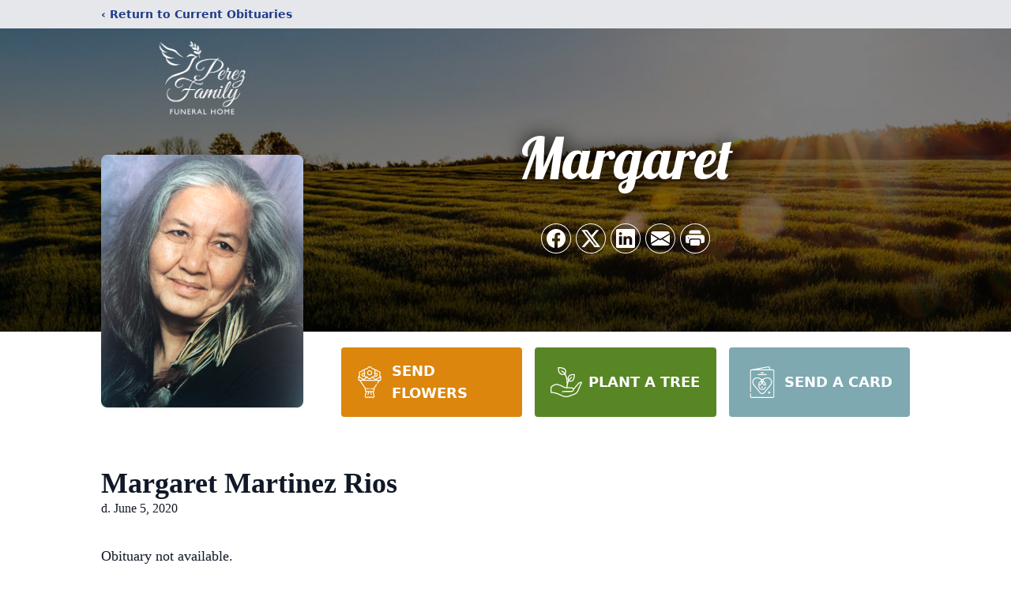

--- FILE ---
content_type: text/html; charset=utf-8
request_url: https://www.google.com/recaptcha/enterprise/anchor?ar=1&k=6LeipLYhAAAAAPt8c5i_NXiL1pQCrEPmBsBmgoIA&co=aHR0cHM6Ly93d3cucGVyZXpmYW1pbHlmdW5lcmFsaG9tZS5jb206NDQz&hl=en&type=image&v=PoyoqOPhxBO7pBk68S4YbpHZ&theme=light&size=invisible&badge=bottomright&anchor-ms=20000&execute-ms=30000&cb=cuajovh1irq2
body_size: 48704
content:
<!DOCTYPE HTML><html dir="ltr" lang="en"><head><meta http-equiv="Content-Type" content="text/html; charset=UTF-8">
<meta http-equiv="X-UA-Compatible" content="IE=edge">
<title>reCAPTCHA</title>
<style type="text/css">
/* cyrillic-ext */
@font-face {
  font-family: 'Roboto';
  font-style: normal;
  font-weight: 400;
  font-stretch: 100%;
  src: url(//fonts.gstatic.com/s/roboto/v48/KFO7CnqEu92Fr1ME7kSn66aGLdTylUAMa3GUBHMdazTgWw.woff2) format('woff2');
  unicode-range: U+0460-052F, U+1C80-1C8A, U+20B4, U+2DE0-2DFF, U+A640-A69F, U+FE2E-FE2F;
}
/* cyrillic */
@font-face {
  font-family: 'Roboto';
  font-style: normal;
  font-weight: 400;
  font-stretch: 100%;
  src: url(//fonts.gstatic.com/s/roboto/v48/KFO7CnqEu92Fr1ME7kSn66aGLdTylUAMa3iUBHMdazTgWw.woff2) format('woff2');
  unicode-range: U+0301, U+0400-045F, U+0490-0491, U+04B0-04B1, U+2116;
}
/* greek-ext */
@font-face {
  font-family: 'Roboto';
  font-style: normal;
  font-weight: 400;
  font-stretch: 100%;
  src: url(//fonts.gstatic.com/s/roboto/v48/KFO7CnqEu92Fr1ME7kSn66aGLdTylUAMa3CUBHMdazTgWw.woff2) format('woff2');
  unicode-range: U+1F00-1FFF;
}
/* greek */
@font-face {
  font-family: 'Roboto';
  font-style: normal;
  font-weight: 400;
  font-stretch: 100%;
  src: url(//fonts.gstatic.com/s/roboto/v48/KFO7CnqEu92Fr1ME7kSn66aGLdTylUAMa3-UBHMdazTgWw.woff2) format('woff2');
  unicode-range: U+0370-0377, U+037A-037F, U+0384-038A, U+038C, U+038E-03A1, U+03A3-03FF;
}
/* math */
@font-face {
  font-family: 'Roboto';
  font-style: normal;
  font-weight: 400;
  font-stretch: 100%;
  src: url(//fonts.gstatic.com/s/roboto/v48/KFO7CnqEu92Fr1ME7kSn66aGLdTylUAMawCUBHMdazTgWw.woff2) format('woff2');
  unicode-range: U+0302-0303, U+0305, U+0307-0308, U+0310, U+0312, U+0315, U+031A, U+0326-0327, U+032C, U+032F-0330, U+0332-0333, U+0338, U+033A, U+0346, U+034D, U+0391-03A1, U+03A3-03A9, U+03B1-03C9, U+03D1, U+03D5-03D6, U+03F0-03F1, U+03F4-03F5, U+2016-2017, U+2034-2038, U+203C, U+2040, U+2043, U+2047, U+2050, U+2057, U+205F, U+2070-2071, U+2074-208E, U+2090-209C, U+20D0-20DC, U+20E1, U+20E5-20EF, U+2100-2112, U+2114-2115, U+2117-2121, U+2123-214F, U+2190, U+2192, U+2194-21AE, U+21B0-21E5, U+21F1-21F2, U+21F4-2211, U+2213-2214, U+2216-22FF, U+2308-230B, U+2310, U+2319, U+231C-2321, U+2336-237A, U+237C, U+2395, U+239B-23B7, U+23D0, U+23DC-23E1, U+2474-2475, U+25AF, U+25B3, U+25B7, U+25BD, U+25C1, U+25CA, U+25CC, U+25FB, U+266D-266F, U+27C0-27FF, U+2900-2AFF, U+2B0E-2B11, U+2B30-2B4C, U+2BFE, U+3030, U+FF5B, U+FF5D, U+1D400-1D7FF, U+1EE00-1EEFF;
}
/* symbols */
@font-face {
  font-family: 'Roboto';
  font-style: normal;
  font-weight: 400;
  font-stretch: 100%;
  src: url(//fonts.gstatic.com/s/roboto/v48/KFO7CnqEu92Fr1ME7kSn66aGLdTylUAMaxKUBHMdazTgWw.woff2) format('woff2');
  unicode-range: U+0001-000C, U+000E-001F, U+007F-009F, U+20DD-20E0, U+20E2-20E4, U+2150-218F, U+2190, U+2192, U+2194-2199, U+21AF, U+21E6-21F0, U+21F3, U+2218-2219, U+2299, U+22C4-22C6, U+2300-243F, U+2440-244A, U+2460-24FF, U+25A0-27BF, U+2800-28FF, U+2921-2922, U+2981, U+29BF, U+29EB, U+2B00-2BFF, U+4DC0-4DFF, U+FFF9-FFFB, U+10140-1018E, U+10190-1019C, U+101A0, U+101D0-101FD, U+102E0-102FB, U+10E60-10E7E, U+1D2C0-1D2D3, U+1D2E0-1D37F, U+1F000-1F0FF, U+1F100-1F1AD, U+1F1E6-1F1FF, U+1F30D-1F30F, U+1F315, U+1F31C, U+1F31E, U+1F320-1F32C, U+1F336, U+1F378, U+1F37D, U+1F382, U+1F393-1F39F, U+1F3A7-1F3A8, U+1F3AC-1F3AF, U+1F3C2, U+1F3C4-1F3C6, U+1F3CA-1F3CE, U+1F3D4-1F3E0, U+1F3ED, U+1F3F1-1F3F3, U+1F3F5-1F3F7, U+1F408, U+1F415, U+1F41F, U+1F426, U+1F43F, U+1F441-1F442, U+1F444, U+1F446-1F449, U+1F44C-1F44E, U+1F453, U+1F46A, U+1F47D, U+1F4A3, U+1F4B0, U+1F4B3, U+1F4B9, U+1F4BB, U+1F4BF, U+1F4C8-1F4CB, U+1F4D6, U+1F4DA, U+1F4DF, U+1F4E3-1F4E6, U+1F4EA-1F4ED, U+1F4F7, U+1F4F9-1F4FB, U+1F4FD-1F4FE, U+1F503, U+1F507-1F50B, U+1F50D, U+1F512-1F513, U+1F53E-1F54A, U+1F54F-1F5FA, U+1F610, U+1F650-1F67F, U+1F687, U+1F68D, U+1F691, U+1F694, U+1F698, U+1F6AD, U+1F6B2, U+1F6B9-1F6BA, U+1F6BC, U+1F6C6-1F6CF, U+1F6D3-1F6D7, U+1F6E0-1F6EA, U+1F6F0-1F6F3, U+1F6F7-1F6FC, U+1F700-1F7FF, U+1F800-1F80B, U+1F810-1F847, U+1F850-1F859, U+1F860-1F887, U+1F890-1F8AD, U+1F8B0-1F8BB, U+1F8C0-1F8C1, U+1F900-1F90B, U+1F93B, U+1F946, U+1F984, U+1F996, U+1F9E9, U+1FA00-1FA6F, U+1FA70-1FA7C, U+1FA80-1FA89, U+1FA8F-1FAC6, U+1FACE-1FADC, U+1FADF-1FAE9, U+1FAF0-1FAF8, U+1FB00-1FBFF;
}
/* vietnamese */
@font-face {
  font-family: 'Roboto';
  font-style: normal;
  font-weight: 400;
  font-stretch: 100%;
  src: url(//fonts.gstatic.com/s/roboto/v48/KFO7CnqEu92Fr1ME7kSn66aGLdTylUAMa3OUBHMdazTgWw.woff2) format('woff2');
  unicode-range: U+0102-0103, U+0110-0111, U+0128-0129, U+0168-0169, U+01A0-01A1, U+01AF-01B0, U+0300-0301, U+0303-0304, U+0308-0309, U+0323, U+0329, U+1EA0-1EF9, U+20AB;
}
/* latin-ext */
@font-face {
  font-family: 'Roboto';
  font-style: normal;
  font-weight: 400;
  font-stretch: 100%;
  src: url(//fonts.gstatic.com/s/roboto/v48/KFO7CnqEu92Fr1ME7kSn66aGLdTylUAMa3KUBHMdazTgWw.woff2) format('woff2');
  unicode-range: U+0100-02BA, U+02BD-02C5, U+02C7-02CC, U+02CE-02D7, U+02DD-02FF, U+0304, U+0308, U+0329, U+1D00-1DBF, U+1E00-1E9F, U+1EF2-1EFF, U+2020, U+20A0-20AB, U+20AD-20C0, U+2113, U+2C60-2C7F, U+A720-A7FF;
}
/* latin */
@font-face {
  font-family: 'Roboto';
  font-style: normal;
  font-weight: 400;
  font-stretch: 100%;
  src: url(//fonts.gstatic.com/s/roboto/v48/KFO7CnqEu92Fr1ME7kSn66aGLdTylUAMa3yUBHMdazQ.woff2) format('woff2');
  unicode-range: U+0000-00FF, U+0131, U+0152-0153, U+02BB-02BC, U+02C6, U+02DA, U+02DC, U+0304, U+0308, U+0329, U+2000-206F, U+20AC, U+2122, U+2191, U+2193, U+2212, U+2215, U+FEFF, U+FFFD;
}
/* cyrillic-ext */
@font-face {
  font-family: 'Roboto';
  font-style: normal;
  font-weight: 500;
  font-stretch: 100%;
  src: url(//fonts.gstatic.com/s/roboto/v48/KFO7CnqEu92Fr1ME7kSn66aGLdTylUAMa3GUBHMdazTgWw.woff2) format('woff2');
  unicode-range: U+0460-052F, U+1C80-1C8A, U+20B4, U+2DE0-2DFF, U+A640-A69F, U+FE2E-FE2F;
}
/* cyrillic */
@font-face {
  font-family: 'Roboto';
  font-style: normal;
  font-weight: 500;
  font-stretch: 100%;
  src: url(//fonts.gstatic.com/s/roboto/v48/KFO7CnqEu92Fr1ME7kSn66aGLdTylUAMa3iUBHMdazTgWw.woff2) format('woff2');
  unicode-range: U+0301, U+0400-045F, U+0490-0491, U+04B0-04B1, U+2116;
}
/* greek-ext */
@font-face {
  font-family: 'Roboto';
  font-style: normal;
  font-weight: 500;
  font-stretch: 100%;
  src: url(//fonts.gstatic.com/s/roboto/v48/KFO7CnqEu92Fr1ME7kSn66aGLdTylUAMa3CUBHMdazTgWw.woff2) format('woff2');
  unicode-range: U+1F00-1FFF;
}
/* greek */
@font-face {
  font-family: 'Roboto';
  font-style: normal;
  font-weight: 500;
  font-stretch: 100%;
  src: url(//fonts.gstatic.com/s/roboto/v48/KFO7CnqEu92Fr1ME7kSn66aGLdTylUAMa3-UBHMdazTgWw.woff2) format('woff2');
  unicode-range: U+0370-0377, U+037A-037F, U+0384-038A, U+038C, U+038E-03A1, U+03A3-03FF;
}
/* math */
@font-face {
  font-family: 'Roboto';
  font-style: normal;
  font-weight: 500;
  font-stretch: 100%;
  src: url(//fonts.gstatic.com/s/roboto/v48/KFO7CnqEu92Fr1ME7kSn66aGLdTylUAMawCUBHMdazTgWw.woff2) format('woff2');
  unicode-range: U+0302-0303, U+0305, U+0307-0308, U+0310, U+0312, U+0315, U+031A, U+0326-0327, U+032C, U+032F-0330, U+0332-0333, U+0338, U+033A, U+0346, U+034D, U+0391-03A1, U+03A3-03A9, U+03B1-03C9, U+03D1, U+03D5-03D6, U+03F0-03F1, U+03F4-03F5, U+2016-2017, U+2034-2038, U+203C, U+2040, U+2043, U+2047, U+2050, U+2057, U+205F, U+2070-2071, U+2074-208E, U+2090-209C, U+20D0-20DC, U+20E1, U+20E5-20EF, U+2100-2112, U+2114-2115, U+2117-2121, U+2123-214F, U+2190, U+2192, U+2194-21AE, U+21B0-21E5, U+21F1-21F2, U+21F4-2211, U+2213-2214, U+2216-22FF, U+2308-230B, U+2310, U+2319, U+231C-2321, U+2336-237A, U+237C, U+2395, U+239B-23B7, U+23D0, U+23DC-23E1, U+2474-2475, U+25AF, U+25B3, U+25B7, U+25BD, U+25C1, U+25CA, U+25CC, U+25FB, U+266D-266F, U+27C0-27FF, U+2900-2AFF, U+2B0E-2B11, U+2B30-2B4C, U+2BFE, U+3030, U+FF5B, U+FF5D, U+1D400-1D7FF, U+1EE00-1EEFF;
}
/* symbols */
@font-face {
  font-family: 'Roboto';
  font-style: normal;
  font-weight: 500;
  font-stretch: 100%;
  src: url(//fonts.gstatic.com/s/roboto/v48/KFO7CnqEu92Fr1ME7kSn66aGLdTylUAMaxKUBHMdazTgWw.woff2) format('woff2');
  unicode-range: U+0001-000C, U+000E-001F, U+007F-009F, U+20DD-20E0, U+20E2-20E4, U+2150-218F, U+2190, U+2192, U+2194-2199, U+21AF, U+21E6-21F0, U+21F3, U+2218-2219, U+2299, U+22C4-22C6, U+2300-243F, U+2440-244A, U+2460-24FF, U+25A0-27BF, U+2800-28FF, U+2921-2922, U+2981, U+29BF, U+29EB, U+2B00-2BFF, U+4DC0-4DFF, U+FFF9-FFFB, U+10140-1018E, U+10190-1019C, U+101A0, U+101D0-101FD, U+102E0-102FB, U+10E60-10E7E, U+1D2C0-1D2D3, U+1D2E0-1D37F, U+1F000-1F0FF, U+1F100-1F1AD, U+1F1E6-1F1FF, U+1F30D-1F30F, U+1F315, U+1F31C, U+1F31E, U+1F320-1F32C, U+1F336, U+1F378, U+1F37D, U+1F382, U+1F393-1F39F, U+1F3A7-1F3A8, U+1F3AC-1F3AF, U+1F3C2, U+1F3C4-1F3C6, U+1F3CA-1F3CE, U+1F3D4-1F3E0, U+1F3ED, U+1F3F1-1F3F3, U+1F3F5-1F3F7, U+1F408, U+1F415, U+1F41F, U+1F426, U+1F43F, U+1F441-1F442, U+1F444, U+1F446-1F449, U+1F44C-1F44E, U+1F453, U+1F46A, U+1F47D, U+1F4A3, U+1F4B0, U+1F4B3, U+1F4B9, U+1F4BB, U+1F4BF, U+1F4C8-1F4CB, U+1F4D6, U+1F4DA, U+1F4DF, U+1F4E3-1F4E6, U+1F4EA-1F4ED, U+1F4F7, U+1F4F9-1F4FB, U+1F4FD-1F4FE, U+1F503, U+1F507-1F50B, U+1F50D, U+1F512-1F513, U+1F53E-1F54A, U+1F54F-1F5FA, U+1F610, U+1F650-1F67F, U+1F687, U+1F68D, U+1F691, U+1F694, U+1F698, U+1F6AD, U+1F6B2, U+1F6B9-1F6BA, U+1F6BC, U+1F6C6-1F6CF, U+1F6D3-1F6D7, U+1F6E0-1F6EA, U+1F6F0-1F6F3, U+1F6F7-1F6FC, U+1F700-1F7FF, U+1F800-1F80B, U+1F810-1F847, U+1F850-1F859, U+1F860-1F887, U+1F890-1F8AD, U+1F8B0-1F8BB, U+1F8C0-1F8C1, U+1F900-1F90B, U+1F93B, U+1F946, U+1F984, U+1F996, U+1F9E9, U+1FA00-1FA6F, U+1FA70-1FA7C, U+1FA80-1FA89, U+1FA8F-1FAC6, U+1FACE-1FADC, U+1FADF-1FAE9, U+1FAF0-1FAF8, U+1FB00-1FBFF;
}
/* vietnamese */
@font-face {
  font-family: 'Roboto';
  font-style: normal;
  font-weight: 500;
  font-stretch: 100%;
  src: url(//fonts.gstatic.com/s/roboto/v48/KFO7CnqEu92Fr1ME7kSn66aGLdTylUAMa3OUBHMdazTgWw.woff2) format('woff2');
  unicode-range: U+0102-0103, U+0110-0111, U+0128-0129, U+0168-0169, U+01A0-01A1, U+01AF-01B0, U+0300-0301, U+0303-0304, U+0308-0309, U+0323, U+0329, U+1EA0-1EF9, U+20AB;
}
/* latin-ext */
@font-face {
  font-family: 'Roboto';
  font-style: normal;
  font-weight: 500;
  font-stretch: 100%;
  src: url(//fonts.gstatic.com/s/roboto/v48/KFO7CnqEu92Fr1ME7kSn66aGLdTylUAMa3KUBHMdazTgWw.woff2) format('woff2');
  unicode-range: U+0100-02BA, U+02BD-02C5, U+02C7-02CC, U+02CE-02D7, U+02DD-02FF, U+0304, U+0308, U+0329, U+1D00-1DBF, U+1E00-1E9F, U+1EF2-1EFF, U+2020, U+20A0-20AB, U+20AD-20C0, U+2113, U+2C60-2C7F, U+A720-A7FF;
}
/* latin */
@font-face {
  font-family: 'Roboto';
  font-style: normal;
  font-weight: 500;
  font-stretch: 100%;
  src: url(//fonts.gstatic.com/s/roboto/v48/KFO7CnqEu92Fr1ME7kSn66aGLdTylUAMa3yUBHMdazQ.woff2) format('woff2');
  unicode-range: U+0000-00FF, U+0131, U+0152-0153, U+02BB-02BC, U+02C6, U+02DA, U+02DC, U+0304, U+0308, U+0329, U+2000-206F, U+20AC, U+2122, U+2191, U+2193, U+2212, U+2215, U+FEFF, U+FFFD;
}
/* cyrillic-ext */
@font-face {
  font-family: 'Roboto';
  font-style: normal;
  font-weight: 900;
  font-stretch: 100%;
  src: url(//fonts.gstatic.com/s/roboto/v48/KFO7CnqEu92Fr1ME7kSn66aGLdTylUAMa3GUBHMdazTgWw.woff2) format('woff2');
  unicode-range: U+0460-052F, U+1C80-1C8A, U+20B4, U+2DE0-2DFF, U+A640-A69F, U+FE2E-FE2F;
}
/* cyrillic */
@font-face {
  font-family: 'Roboto';
  font-style: normal;
  font-weight: 900;
  font-stretch: 100%;
  src: url(//fonts.gstatic.com/s/roboto/v48/KFO7CnqEu92Fr1ME7kSn66aGLdTylUAMa3iUBHMdazTgWw.woff2) format('woff2');
  unicode-range: U+0301, U+0400-045F, U+0490-0491, U+04B0-04B1, U+2116;
}
/* greek-ext */
@font-face {
  font-family: 'Roboto';
  font-style: normal;
  font-weight: 900;
  font-stretch: 100%;
  src: url(//fonts.gstatic.com/s/roboto/v48/KFO7CnqEu92Fr1ME7kSn66aGLdTylUAMa3CUBHMdazTgWw.woff2) format('woff2');
  unicode-range: U+1F00-1FFF;
}
/* greek */
@font-face {
  font-family: 'Roboto';
  font-style: normal;
  font-weight: 900;
  font-stretch: 100%;
  src: url(//fonts.gstatic.com/s/roboto/v48/KFO7CnqEu92Fr1ME7kSn66aGLdTylUAMa3-UBHMdazTgWw.woff2) format('woff2');
  unicode-range: U+0370-0377, U+037A-037F, U+0384-038A, U+038C, U+038E-03A1, U+03A3-03FF;
}
/* math */
@font-face {
  font-family: 'Roboto';
  font-style: normal;
  font-weight: 900;
  font-stretch: 100%;
  src: url(//fonts.gstatic.com/s/roboto/v48/KFO7CnqEu92Fr1ME7kSn66aGLdTylUAMawCUBHMdazTgWw.woff2) format('woff2');
  unicode-range: U+0302-0303, U+0305, U+0307-0308, U+0310, U+0312, U+0315, U+031A, U+0326-0327, U+032C, U+032F-0330, U+0332-0333, U+0338, U+033A, U+0346, U+034D, U+0391-03A1, U+03A3-03A9, U+03B1-03C9, U+03D1, U+03D5-03D6, U+03F0-03F1, U+03F4-03F5, U+2016-2017, U+2034-2038, U+203C, U+2040, U+2043, U+2047, U+2050, U+2057, U+205F, U+2070-2071, U+2074-208E, U+2090-209C, U+20D0-20DC, U+20E1, U+20E5-20EF, U+2100-2112, U+2114-2115, U+2117-2121, U+2123-214F, U+2190, U+2192, U+2194-21AE, U+21B0-21E5, U+21F1-21F2, U+21F4-2211, U+2213-2214, U+2216-22FF, U+2308-230B, U+2310, U+2319, U+231C-2321, U+2336-237A, U+237C, U+2395, U+239B-23B7, U+23D0, U+23DC-23E1, U+2474-2475, U+25AF, U+25B3, U+25B7, U+25BD, U+25C1, U+25CA, U+25CC, U+25FB, U+266D-266F, U+27C0-27FF, U+2900-2AFF, U+2B0E-2B11, U+2B30-2B4C, U+2BFE, U+3030, U+FF5B, U+FF5D, U+1D400-1D7FF, U+1EE00-1EEFF;
}
/* symbols */
@font-face {
  font-family: 'Roboto';
  font-style: normal;
  font-weight: 900;
  font-stretch: 100%;
  src: url(//fonts.gstatic.com/s/roboto/v48/KFO7CnqEu92Fr1ME7kSn66aGLdTylUAMaxKUBHMdazTgWw.woff2) format('woff2');
  unicode-range: U+0001-000C, U+000E-001F, U+007F-009F, U+20DD-20E0, U+20E2-20E4, U+2150-218F, U+2190, U+2192, U+2194-2199, U+21AF, U+21E6-21F0, U+21F3, U+2218-2219, U+2299, U+22C4-22C6, U+2300-243F, U+2440-244A, U+2460-24FF, U+25A0-27BF, U+2800-28FF, U+2921-2922, U+2981, U+29BF, U+29EB, U+2B00-2BFF, U+4DC0-4DFF, U+FFF9-FFFB, U+10140-1018E, U+10190-1019C, U+101A0, U+101D0-101FD, U+102E0-102FB, U+10E60-10E7E, U+1D2C0-1D2D3, U+1D2E0-1D37F, U+1F000-1F0FF, U+1F100-1F1AD, U+1F1E6-1F1FF, U+1F30D-1F30F, U+1F315, U+1F31C, U+1F31E, U+1F320-1F32C, U+1F336, U+1F378, U+1F37D, U+1F382, U+1F393-1F39F, U+1F3A7-1F3A8, U+1F3AC-1F3AF, U+1F3C2, U+1F3C4-1F3C6, U+1F3CA-1F3CE, U+1F3D4-1F3E0, U+1F3ED, U+1F3F1-1F3F3, U+1F3F5-1F3F7, U+1F408, U+1F415, U+1F41F, U+1F426, U+1F43F, U+1F441-1F442, U+1F444, U+1F446-1F449, U+1F44C-1F44E, U+1F453, U+1F46A, U+1F47D, U+1F4A3, U+1F4B0, U+1F4B3, U+1F4B9, U+1F4BB, U+1F4BF, U+1F4C8-1F4CB, U+1F4D6, U+1F4DA, U+1F4DF, U+1F4E3-1F4E6, U+1F4EA-1F4ED, U+1F4F7, U+1F4F9-1F4FB, U+1F4FD-1F4FE, U+1F503, U+1F507-1F50B, U+1F50D, U+1F512-1F513, U+1F53E-1F54A, U+1F54F-1F5FA, U+1F610, U+1F650-1F67F, U+1F687, U+1F68D, U+1F691, U+1F694, U+1F698, U+1F6AD, U+1F6B2, U+1F6B9-1F6BA, U+1F6BC, U+1F6C6-1F6CF, U+1F6D3-1F6D7, U+1F6E0-1F6EA, U+1F6F0-1F6F3, U+1F6F7-1F6FC, U+1F700-1F7FF, U+1F800-1F80B, U+1F810-1F847, U+1F850-1F859, U+1F860-1F887, U+1F890-1F8AD, U+1F8B0-1F8BB, U+1F8C0-1F8C1, U+1F900-1F90B, U+1F93B, U+1F946, U+1F984, U+1F996, U+1F9E9, U+1FA00-1FA6F, U+1FA70-1FA7C, U+1FA80-1FA89, U+1FA8F-1FAC6, U+1FACE-1FADC, U+1FADF-1FAE9, U+1FAF0-1FAF8, U+1FB00-1FBFF;
}
/* vietnamese */
@font-face {
  font-family: 'Roboto';
  font-style: normal;
  font-weight: 900;
  font-stretch: 100%;
  src: url(//fonts.gstatic.com/s/roboto/v48/KFO7CnqEu92Fr1ME7kSn66aGLdTylUAMa3OUBHMdazTgWw.woff2) format('woff2');
  unicode-range: U+0102-0103, U+0110-0111, U+0128-0129, U+0168-0169, U+01A0-01A1, U+01AF-01B0, U+0300-0301, U+0303-0304, U+0308-0309, U+0323, U+0329, U+1EA0-1EF9, U+20AB;
}
/* latin-ext */
@font-face {
  font-family: 'Roboto';
  font-style: normal;
  font-weight: 900;
  font-stretch: 100%;
  src: url(//fonts.gstatic.com/s/roboto/v48/KFO7CnqEu92Fr1ME7kSn66aGLdTylUAMa3KUBHMdazTgWw.woff2) format('woff2');
  unicode-range: U+0100-02BA, U+02BD-02C5, U+02C7-02CC, U+02CE-02D7, U+02DD-02FF, U+0304, U+0308, U+0329, U+1D00-1DBF, U+1E00-1E9F, U+1EF2-1EFF, U+2020, U+20A0-20AB, U+20AD-20C0, U+2113, U+2C60-2C7F, U+A720-A7FF;
}
/* latin */
@font-face {
  font-family: 'Roboto';
  font-style: normal;
  font-weight: 900;
  font-stretch: 100%;
  src: url(//fonts.gstatic.com/s/roboto/v48/KFO7CnqEu92Fr1ME7kSn66aGLdTylUAMa3yUBHMdazQ.woff2) format('woff2');
  unicode-range: U+0000-00FF, U+0131, U+0152-0153, U+02BB-02BC, U+02C6, U+02DA, U+02DC, U+0304, U+0308, U+0329, U+2000-206F, U+20AC, U+2122, U+2191, U+2193, U+2212, U+2215, U+FEFF, U+FFFD;
}

</style>
<link rel="stylesheet" type="text/css" href="https://www.gstatic.com/recaptcha/releases/PoyoqOPhxBO7pBk68S4YbpHZ/styles__ltr.css">
<script nonce="eBKEcAGrXl0EemBhqHRExg" type="text/javascript">window['__recaptcha_api'] = 'https://www.google.com/recaptcha/enterprise/';</script>
<script type="text/javascript" src="https://www.gstatic.com/recaptcha/releases/PoyoqOPhxBO7pBk68S4YbpHZ/recaptcha__en.js" nonce="eBKEcAGrXl0EemBhqHRExg">
      
    </script></head>
<body><div id="rc-anchor-alert" class="rc-anchor-alert"></div>
<input type="hidden" id="recaptcha-token" value="[base64]">
<script type="text/javascript" nonce="eBKEcAGrXl0EemBhqHRExg">
      recaptcha.anchor.Main.init("[\x22ainput\x22,[\x22bgdata\x22,\x22\x22,\[base64]/[base64]/[base64]/[base64]/cjw8ejpyPj4+eil9Y2F0Y2gobCl7dGhyb3cgbDt9fSxIPWZ1bmN0aW9uKHcsdCx6KXtpZih3PT0xOTR8fHc9PTIwOCl0LnZbd10/dC52W3ddLmNvbmNhdCh6KTp0LnZbd109b2Yoeix0KTtlbHNle2lmKHQuYkImJnchPTMxNylyZXR1cm47dz09NjZ8fHc9PTEyMnx8dz09NDcwfHx3PT00NHx8dz09NDE2fHx3PT0zOTd8fHc9PTQyMXx8dz09Njh8fHc9PTcwfHx3PT0xODQ/[base64]/[base64]/[base64]/bmV3IGRbVl0oSlswXSk6cD09Mj9uZXcgZFtWXShKWzBdLEpbMV0pOnA9PTM/bmV3IGRbVl0oSlswXSxKWzFdLEpbMl0pOnA9PTQ/[base64]/[base64]/[base64]/[base64]\x22,\[base64]\x22,\x22TcOww7XCicO7FsOdwrnClU82G8OdAVTChFQiw6bDqyHCpXk9csOmw4UCw4LCmlNtOCXDlsKmw60xEMKSw5/Dv8OdWMOCwqoYcTDCmVbDiTxWw5TComhgQcKNPVTDqQ9iw6plesKMLcK0OcKwWFoMwr02wpN/w5g0w4Rlw6fDpxMpS3YlMsKYw4p4OsOAwrTDh8OwH8KTw7rDr1xuHcOiU8KrT3DCvx5kwoRyw57CoWp0TAFCw6nCk2AswohfA8OPAcOeBSgvCyBqwoDCt2B3worCq1fCu1HDkcK2XXjCqk9WJMOlw7F+w5woHsOxGmEYRsO/bcKYw6xbw4cvNjpLa8O1w5zCjcOxL8KTAi/CqsK3C8KMwp3DosO1w4YYw5DDhsO2wqp0NioxwrnDpsOnTXjDpcO8TcOlwr80UMORaVNZRhzDm8K7XsKOwqfCkMO2YG/CgQHDlWnCpwNIX8OAMsOrwozDj8OIwq9ewqpKZnhuOcOEwo0RJsObSwPCtcKubkLDmx0HVF9kNVzChMK0wpQvNTbCicKCRkTDjg/[base64]/FWHCocKvw7MCw5xew78eIMKkw7h9w4N/LRPDux7Cl8Kvw6Utw4sCw53Cj8KdD8KbXybDqMOCFsOKM3rCmsKFHhDDtmtOfRPDiyvDu1k9UcOFGcKzwqPDssK0VcKkwro7w5s6UmEewoshw5DChMO7YsKLw6wCwrY9H8KnwqXCjcOQwo0SHcK3w45mwp3Cg1LCtsO5w4/Ci8K/[base64]/DkEjDtsKJS8Oqw5lhU8OTesOKw41yw7I8wqjCrcKsBwvDjQDCvSYVwqTCsF3CmMOua8Oawp45QMKwKwxhw7w8dMOyOjpEYgNDwpvCncKLw4/DplQwc8KNwq5iEXPCrTgVcMKYW8Kjwqpqw6Bvw65EwpPDmcK2M8OdTcKhwr7Djm/DrVBqwpfCncKuLMOsbsKhUMONd8OmEsKbbMKDKwRdWsOqPCZBNXY/woNPGcO+w7/CmMOMwpLChHrChhDDncOcF8K/OUNcwr8OIxpMLcKjw5EtOcOGw7nCvcO4AEABZsKwwrnChEtHwrPCqDHCjwQcw4BCOhwUw6LDm2VxTmLCrzVWwrzCtRrCplM2w5g3OcOWw4HDgDHDqcKUw4YGwovCuRV/wrh/[base64]/[base64]/DpsK4wrQlFRLCqBo5CxbCicOZIGvCpW7CicOxwqPCnnpgKm1Zw7DCs1rCmRIUElZ9wobDsxx8cRxKEMOHQsOxHiPDssKcXcODw40JZHROwp/CicO7HcKXKiQtGsOvw6DCuRHCohARwqjDhMOawqXCmsOiw4rClMKdwroGw73CrsKAc8KmwpHDoAJUwq14D0rChMOOw6jDisKEDMOZTm/[base64]/[base64]/AsKjw4Bdw60kPCHDj8OcwoLDrBVuw5nDhmI0w5rDjVQ/wpfDh0IIwpRlMinCm0LCmMKXwpTChMOHwpZXw7/DmsOeewTCpsKBbMK/w4lwwrUxwp7Cmj0owoUIwqjDsCpAw4TDoMOswrhnTjrCslwzw5XDiGXDn2bClMO3NcKENMKFw4DCscKiwq/CvsKFPMK4wrzDm8KawrBhw5pJSAN5aS0XBcKWYAnCuMKpcMKowpRJIVcrw5B6VcKmEcKtdsK3w75pwpcsA8OGwrM4YMKiw595w5c0asO0QcOeWMOGK0pKwr7CpXTDrsKiwp3DpsKsCMKYCGRPBG1tMwddwo1CLnfDscKrw4kze0Y3w5ADfRrCp8K0wp/CizDDtMK9dMOqecODw5YbYMOPCRYSagwoVirCggnDkcKsZcKGw6vCtMO5WiHCuMK8bzPDssK0BR0hJMKYR8O6wr/DkTzDn8Ksw4XCpcO/w5HDg0NDDDkOwpQnXBzDjsKSw6Qew6UHwoM2wpvDrsO8Kgdnw4JKw63Dr0jCmMOHF8OlFcKnwrjDo8KVfgAgwowXZlUiGMKpwoHCtxXCisOOwqM6dcO1BwYywo/DvwPDvyHCkjnCvsO3wr8yU8OgwqbDqcOsb8KOw7pMw47CkjPCpMOqLcOrwrAMw4QZTlc4w4HCkMO+YxNJwrhow6PCn1Z/w7IqLjcew7AAw6vCksOaMRJuYBbDjsKawqRRasOxwpLDpcKwQcOgTMOOC8OpOwfCn8KowrLDs8KwdDIXRWnCvk5/wqXCgATCk8O5EMOAUMOlXGUJP8OnwozCl8Onwqt0c8OBI8OAJsO+IsKXw69bwpwwwq7Ck24zw5/DhkRiw67CoBdsw7nCkWV/[base64]/DqMKCfz1QwqlEw4c3wpHDq1rCqCfCjsOKw53DgMKkDSFYbcKZwpvDrgTDlgoQBMOoPcOswoovDsOmworDjsO+wrbDqcOpSg5bNR7DikLCgcOzwqPCkRI7w4DCkcKeCnvCmcOIZsO4PcOLwoTDlinDqDxibEbCt2gcw4/CmgdJQMKGTcKIa2bDj2/ClUcHT8K9PMOFworCkkh1w5rCl8KQw6ZwYi3DomViMxLDlDIYwrzDv2TCokjCrjNyw58CwpbCkllNIHECWMKsHFJwb8KpwqdQwqAFwpNUwr47cEnCnxlteMOKUMOfwrnCqcKSw4LCqE86fsOYw4UACsO/CXo7dBISwokBwrJQwrvDjcKJEsKJw5fCjMO4Z0RIL1XDusO6wr8pw7c4w6zDsRHCvcKnwr1UwrvCjyfCqsOkOhgEKF/ClMOydAkzw7nDhCbDj8Oew7JIG1sswowaLcK+asKjw6suwqUSHsKrw7vCp8OJP8KWwoJyBQrDum9lO8OKdzfClFUJwrrCqE4nw7UAP8K6QmTChiHDpsOvfG3CnH4Aw4lydcKOEMKbXH8KaFjClUHCkMKNT1DCiG3DjWVXAcK3w5wAw6/CmcKPUABOLUATEcOAw4DDlsOIw4DCtWVsw7lnQnvCiMOqIWfDgsOJwo8LNMK+wprDlBsGc8KFGXHDjDPDhsKQbjgRw7xOHTbDhzgMw5jDsyzDk2hjw7JJw4zDr38xKcOleMK0woUJwoEYwpQ5wpDDlcKUwqPDhD/Dm8OWfQjDtsOpDsK3cRDDhzoHwq4tBsKtw4vCmMOOw5FrwoxcwpUxaSzDrmvCjhMlw7fDr8O3VsOjIGEQwp5+wrzCtcKUwpfCp8KhwqbCt8K3wo8ww6A7H28HwoU3QcOlw6PDmyo6HDwQUcOvwpbDm8O1GB7DhUfDqVFQCsKHwrDDicOCwr/DvHE2wofDssOhasO6wqwRagzChcK7MiEaw7/DhiXDuhtxwqM4HA5HF0LDmGHDmMO+LCvCjcOLwr0QPMOjw7/Cn8Kjw77DhMKFw6jCuE7DgALDm8OAVALCrcOVX0DDpcOtwq7CuTzDiMKBAwDCr8KUfMKCw5DCjQ/DkBVZw7VfJmPCnsKZCMKgb8OoVMO+T8KWwqwvXH3ClDjDhMKLNcOLw7jDmSrCunc8w4/Cu8OPw5zCh8O/JCfCicOnwr4JKiDDnsKrJlo3Qi7DiMOMSistNcKcYsKNMMKww4TCrMKWS8OJYsKNwqp/[base64]/DssKow4fDrsKaw6HCsg9IwqvCtmQRCynCpHPChigjwp/CoMOPb8ORwrXDiMKyw4g9QFDCgT/CjsKrwrHCjQUZwrIzRsO0w7XCksKow4XClsKBO8KAH8K2w5rDrsOMw63CigXCjW41w5/[base64]/YsKBaC7DjcO5YkvDrcKpU8KeYV/Dhm4QQsKQwqvCkS3DvMOmF2sDwqMuwqUGwrRTMF41wq9DwpnDjEFyW8OXWMOPw5hnd01kMkzDnEQUwpXDtnzDsMK+WUTCvcOqLcK/w4rDl8OrXsOJH8ONRFrCvMOsIw5bw5o/R8KxBsO0w5TDmARIBnTDhkw9wosvw44iQhhoPMOFSMKVwqQJw6Mow6dJc8KIwq05w51uZcKoC8KHw4h3w5LCusONBARTRiLCncOIw7jDvsOLw5DCnMKxwolgA1bDisOhWMOjw7LCsAllZsKlw4Vge2XCkMOWwqnDmTjDkcKvM2/DvVPCtnZLV8OKCiDCrsObw5cnw7vDlE82FTMMIcOow4AjW8KAwqwWUlLDp8KrdgzClsOhw5h6wojDrMKrwrAPbxIPwrTCjxNGw5tgRiY9wp3Ds8KNw4XCtsKywqc3wq/ChSsewp7CvMKUEsK3w6NjacOnOR7Cq1zCkMKNw7/Crl5pfMO/[base64]/ChcOTwr/Comw3wpdSwoDCrcO8CcK6ScOdXURlNn8SNsKww48Ww44NOX0SUMKXCEFRfgTDnWgndMOzKgkoN8KoKnPCgHDCh2cow7dvw4jCq8Oaw69hwpXCtjwYBhl/wp3Cm8OPw7fCrF/Dp3zDi8O2wqMYw5fCpFkWwpXCgAbDm8Kcw7DDqx4qwpQjw5xDw4bDlwLCqELDiwbCt8OSek7DicKYwozDqFcLwpYuPcKLwolSZcKiWMOJw6/CvMO8KQnDisKhw4NBw7x5w7LCtAB9IVHDqcOUw5TCsjdjFMOXw5LCgMOGQ27CrsK0w7Z8CMKvw4ErEcOqwooKMsOuTD/CjsOqecOUakvDun5nwqQzHlLCs8K/wqLDi8Odwr/DrcOQQEIHwoHDkcOrw4c1UknCgsOmekXDvsObSRPCh8OSw5woYMOoR8KxwrwmaX/[base64]/w7HDrDPDkcOMwo/DtUdlw67Cp8O8JcOTNsONBFZbPsKSQCZbAyDCmEt9w7FbOiVxOMOOw53Dr17DoHzDuMOGA8OwSsOHwpXCm8Kbwr/CoDkuw4EJwq83YCQ3wprCo8OoCUhqCcO2w5tJAsKiw4nDtXPChMKSO8KTKMKBYMKVW8K5w7tQwoR/w6Q9w4E0wrkzTR/CmVTCqGhpwrMBwo84fwPCvsO6w4HCk8OGEzfDr17DtcOmw6rCkggWw6/DqcK/aMKIaMOOw6/[base64]/Cn0/CocO1wr3ClsKww6EIwpHDvcO+w5fCgAVPEMK+woLDs8Olw7IWfsORw7/CvMOHwoINEsOtEAzCrFQgwoDCgcOdBhrDgnh4w5twZy9jdnnDlMOZcTURw6dEwp1/[base64]/[base64]/CmsK6R8OvwoRiMWDCtsOPQCYhw5LCplPCkMOtwq3Dr3zDkmDCncKzF0JsNcK3w40AElPDqMKkwqkpEX/[base64]/[base64]/DrXTCmsK3w61ow6ISw57DhkvCsRnDkjoQcMO4w5M0w7HDlxXDuGbCtBUQAXHDuH/Dq1opw50PW0LCk8OIw7HDtcOnwodGKsObAcOiCsOmW8Knwqs4w4UwDcOTw6kGwoDDklETIcOgX8OmAsKzFxzCqMK0bRHCs8KvwpvCoVzDuUIvWMOlwp/[base64]/[base64]/CuDjDl1Egwp/DggLCgSXCm8K8w701OsOSKMKQw6LDuMKXLlAFw4TCrMOhKRUdZcO3bA/DiBAMw5fDjVBER8OtwrxUCDDDpSdZw4PDpcKWw4srw60XwrXDpcOnw71BERHDqxo7wrA3woPCiMO0K8K/[base64]/CkMOcfMKWwrQuMsO3NsKWHMKrMcKMw4jDkA/CtcK5KMK+BDnCvCbChU1vwrclw5nDvGPDu0DDqsKvQMOTUhXDvcKnFsKVVMOxJgLCgcOBw6bDvV5mNcO/[base64]/[base64]/DomHCqgA6wp/[base64]/Dsi41wpIhw5o3V8OZwpALdDZhwovDiiTDg8OLRcKAQ0XDucK/[base64]/w711JS1Bw43Ctklvwq0+w71Bw6BsXcOAZy0UwrXDrAPCqcOSwq7Ct8Oxw5dJBwzCgkIZw4HCtsO1wrcFw5wEw4zDklXDmEfCqcKrVcOlwpQDexRUWcOiQ8K8SSZlUHZAPcOqN8OvWMObw5gFVCdywq/CkcOJacOFEcOOwpjCn8K9w6TCrhPDsnEPbsKlf8KiPcKhE8OXHcKewoE5wqR0w4/DncOsYRdPcMKEw6TClVjDnnZGE8KKGjgjCHzDgmAfFkvDjhDDk8O0w5PCrkxew5bClRgMH1o8UcKvwqcmw44Hw6UHIDTCnWIvw45LZ2DDuxDCjAHCt8OSwoHCmXFMGcOVwqbDssO7OwYff1RDwpscXMKjwpnCu1Ziw5ZGQhc2w4JRw4XCs2EMegRFw5hcUcO4L8Kuwr/[base64]/[base64]/wpoQIG0tJ1luw7sKRsKNH3pUG3caMcOAK8K0w7AmbyXDpVIewpYDwph0w4HCt0LCoMOMZF0GJMK0S1hSZkvDm09LDcKyw61qTcOqbkXCpxYxICPDpsOXw7XDqMK5w67DkmrDlsK/VxzCvcKMw6PCqcKkwoJiNUhHwrMcEcOCwos8w4FtdcKyK23DusOgw7PCncORwofDjSNEw6wab8Oqw5/DqQnDgcOXF8Kpw6Mcw4N8w5pRwogCZw/[base64]/DkhUqdjTChsO4w74LwrY3Tzdwd8KUwofDmHzDpcOuQ8KlY8K1VcOUWWnCg8OOw7fDhiwlw7fDl8KGwp/DhTFdwqzCgMKXwrZWw4BHw4HDuls0O0XCm8OpasOUw6B/w77DgAHCincHw7Rew4jCshvDrClVEsOMDC3DksKAIlbDoCgsfMKOw5fDssOneMO3KjJDw5lTPcK/[base64]/CvMK1w4xzFR10KMOHwpkewpJ5JsOULh0Nc8KHL2nDm8K8D8KOwpbCkjzCvUF2WzpiwqTDkQ8eW07Cs8KLMDrDoMOMw5dwZ1bCpTjCj8Odw5YCw4fDmsOXYVnDjsOfw788acKnwp7Dk8KTFCkkUH/DvnIJwrZUPcKWHsOgwoYIwqMHw4TCjMOLDcKVw5JtworCtcOxwrQjw6PCvzDDs8OVA1wvwrfCo28WEMKRX8OPwrrCisOpw5XDtknCjMOCRGQvwpnDtkvCgT7CqFDDk8O8w4QjwpXDhsOxwr9cOS9NKsKgE0knw5HCsilbQyNTfsOqYcOAwpnDnwYTwp/CqQpgw4zChcOUw5oGw7fCrVDCpy3Dq8KTQcOSCMKPw7o4w6NYwqrCkMOgdl5hRxjCisKMw4ZHw5DCrCI4w756NsKuwoDDnMKGMsKQwoTDrcK/w6c8w5clOnBrwoMefj/ChWjCgMONHk/Dk07DpSAdLsOvwpjCo2srwozDj8KnH2csw7HDssOxJMKDdnTCiDPCtDAkwrF/WjDCn8OLw4I8RnDDlkHDjcOUaR/Dj8KUWUJ2HMK1K0FXwrbDhsORbGUKw4FqQjgKw4sbKS/DlsKrwpEUA8Oow7jCl8O2I1XChsOcw4/[base64]/Dt1rCs8OUTcK5wosJw6XCv8OUOA7CnkHCmSnCvQLCu8OCesOKdsKzU3bDvcKFw6XCgsOMXMKEw6bDucO7c8K/GcK3eMKIwphVdsOdQcOvwrHCk8OGwrwewrEYwoRRw41Cw7rDjsK7wovDlsKybX41JikRdnZ4w5gNwrzDkMKww6zCvknDsMOAViRmw41DdxR4wp5/[base64]/[base64]/BsO6wpjDi8KLwq0Zwo3DhcK+w5ZBw7fCn8OiwqAvw6bCljEKwqbCkMOSw49/w5hWw7NdKMO5JhvDnm/DtMKfwoUawr3DmMO2WFrCtcKywq7CoWhJLMOAw7JewqnDrMKEKcK/BRXCnS/CvibDq3phMcKOeyzCvsKBwpBIwr4DasOZwozCgyzDvsOLLEbCvVI6C8Kje8KAZVHChSnCmkbDqmFqRMKnwrbDgixuLT8PSDw9WkVCwpd1KDTCgA7Di8Kvwq7Cv0QfMH7DswF/AlvCkcONw5ALcsKIf3wcwpFJUFIiw7bDusKawr/[base64]/[base64]/CgMOxD0tOdR08ZjZcw7bCq8KKGhHClMOCMkzCkHJiwqg0w63Cg8K6w79kJ8OgwpgOQTjCqsOWw44BPBrDhElWw7TCjsKsw4zCuCzDj0bDgMKfwqcAw4ENWTIpw4DCvw/CrMKXwqZpw4nCpcOWScOmwq1sw7xBwqXDkUjDm8OJL33DgsOJw4rCjcOMXsKxw55CwrcNdxdgOBlnQHjClFsgwqgaw7nCk8K/wp7CsMONFcOCwogWQsKmVMKUw6jCvkxIMUHCmSPDu2fDksKmw7TDm8OmwpZ7w4MDZzrDgiXCkG7CtAPDmcOAw51VMsK4wp5heMORNcOtGcOEw77CvMK9w4dnwqxUw6vDpRwZw7ELwo3DpSx4RMONZcO6w5vDkMOYfjsmwo/DoDNPdTFHISLDqcKTRsO5aS8vBcOzd8KpwpXDocKCw6LDncK3OEvChsONXMOuw4TDs8OjeWTDjEcow43DpcKJRzPCkMOkwp3DnCnCl8O4VcOPUMO4XMK7w4HCmcO8CcOywoxYw7J2eMOLw55Zw6odW1Q1wogkwpTCicOdwrNrw5/CtcOlw6ECw4bCuGXCkcOiwrDDqzsRO8Kuw6bDkmdIw4RNdMOcw5E3LMO0Jypxw5A4asOsExNZw4sWw70ywo4OMGB9EDDDn8O/ZB7CoxUkw4XDi8Kzw6nCqHDDjGjDmsKiw5MMwp7Dm3tJX8O5w7UbwoXDiTjCgEfDkcOKw63DmknCmMK/w4DDuG/DosOcwr3CvsOOwrzDqXsPWsOIw6Ykw77CnMOoRWnCsMOvVXrDvi3DtjIJwrbDhjDDs1DDscK8Nm3CtcKDw7lIKcKcOTU/JFXDt1EswroHCRnCnXLDjcOAw5gDw4Brw75hJsO9wro5MsK+wpMFdSQ8w4PDkcOnesO7ZyV9wqFvW8KbwpxTEzM7w7PDqMO8wokxamvCpsOWGMOTwrnChMKIwqvDjhHDtcKIIgHCrEvDmG7Dgg1rKMKqw4TCrDDCu0k4TxPDqz85w4/[base64]/DtsOjwp8BYMK5wprDk1IpG1XCpkDDocKUw6bCo24pw4DCsMOhE8OyBUQgw6HCrmIGwq53fcO2worCqHXCvMKQwodyI8Ocw4jCgwfDhjHDgMKbBnd/wqM0aGFKbMODwqgMHwjCpsOgwrwpw7bChMKkGzsjwow8woPCosKXLQd0d8OUNm1Zw7sZwprDvg4AEsKEwr0QeGp3Plt6LX0iw6MaY8O/[base64]/[base64]/DqMK2F8Oew5fDiUl7A8Krcmszb8KMwopxbFPDhcKywoZwQ3Jpwo1EcMKOw5dSPMOtwqTDsXkPUVgPw5U+wpIRDHY/R8O+WsK3DCvDqMOrwqfCrEBkIMKEZ1ISw4nDqcK/NMKpVcKHwoMtwpHCvwVPwo84YgnDg2Edw6d3HH/CuMOhQRhFS3zDmcOhVyrCqgHDhi1SUS4Bw7zDiEHDhDFYwqHDh0ItwrUAw6BqLsKzwoFUEXHCusKmw4kiXAgJFcKqwrHDqFpWKhHDkE3CsMOqwq8ow47CoTvClsOsHcKVw7TCrMOBw5kBw59Bw73Dm8O0wqxIwr5ywp7CqcOANcOQZsKrbgsQKsO/[base64]/bgBcOFBkwoHCuMKnCXFRfVXCu8O2woVLw5DDncOBQcOtG8Kxw5LDl11cD0XDhR44wphpw7TCjcOgdB5fwpTDgEJFw6LDtcODLMOlasKNbAprw5DCkzTCnV/CulRYYsKZw5B+eCkQwr9SWSnCoi0HdcKXw7HCoh5sw63CoznChcOPwpPDiCvDtcKiPsKQw4bCriPDlcO0wq/CkULCnypfwpBjwqgVJ3bCpsOOw6DDnMOPbcOdNgPCucO6QDAaw7QBXjXDvx3CvXgUDsOKR1vDiFjCjsOXwovCpsODKnFmwonCrMO/wrgZwr0rw6fCt0vCiMKqw6Y6w6ljw5xCwqBcBsOuL2rDsMOewrzDmMOfZ8Kmw6bDpzJQbsOmLlPCvmI7QcOYHMK6w6F8WS9dwpUSw5nCocOOHSLDucK6HMKhCcO4w5/Dnjd1WcOowrJOKCjCswTCoy3CrMKtwoVXAjHCk8KIwonDnRRnfcOaw5LDsMKVQW7DicOEwo06G190w6sLw6fDicO7G8Ozw7/ClMKBw5wBw5BlwrkNw4vDg8KMasOlalzCsMKtQWggM23CnHhncSHCnMKCUsOXwp8Mw59Gw5lyw5DCsMKuwod5w63ChMKuw5Jqw4HDl8OCwpkJfsOVN8OBdMOKMlpOFjzCpsObNcO+w6vDu8Kww43CjGsrw4nCl0AKO2HCrCrDgUDCn8KEQgzCpMOOJwQew7/DjsK3wph3d8KVw70sw5wIwogeLAtmR8KtwrBxwqLCik7DpMKPMCvCqi/DsMODwpBSP0NqK1rCjcOYLcKCTsK8fcODw5whwpvDrcOLLcONw4JjEsONRU3DqDwDwozCoMOEw6Ejw5bCusKiwoACe8KIV8K7O8KBWMOhLC/[base64]/DsEFJwrbDlFxZDcKMw71mwrJjw70xwodmdxt6WMOxF8OFw7hEwoxFw5jDk8OhDsKjwoFvOjYxFcKxwq9jVT8eRUMhwqzCncKOCMOpAMKaMmnCo3/CmcOiIcOXB215w53DjsOcfcKhwrIDO8KyGU7Ci8ORw67CpmfCvmlQw6DCicOYw7YnY1VFM8KQKzLCtx7ChnkkwonDpcOFw73DkSDDuwBxISdJTMOLwpMLBMKFw4EOwpJ1GcK7wojCjMOTwogtw6vCvTkSEw3DsMK7wp9DacO8w5jChcKywq/DhAgdw5FWZjN8W3cPw4NywrJpw5VBAcKlC8O9w6HDo10YFsOIw5zCisOUC0dLw6HCiFLCqGXDkh3CpcK/WxNfEcOTT8K9woJyw6zCpHnCisOow4TCssOWwo4VWzIZU8Oren7CisO1DHsswqQ1w7LDicO3w6/[base64]/AcKFwr7CocOiWsOScMOYwp3DnljDqTzDuwPCoADCk8KEAzUWw5Brw4nDocKwD23DoXPCsTwpw6vClsKvPMOdwrdew6dhwqrCtcOJB8KxVh/CicKww47ChAnCu0nCqsK3w7lsXcKfT1ZCQcKWOcOdCMK5OGAYMMKOw4ACMnDCp8KHY8OAwoxYwrU1NG1Tw60YwrHDq8K5LMKSwqRMw5nDhcKLwrfCjW4UUMKNwoPDn1HCmsKbw78ew5h1wpzCucKIwq/CgyU9wrJYwppQwprDuBzDgGRhSGB7JsK5wqQvb8OMw6/[base64]/[base64]/Dn8OXw4ZAc8KQEcOEwqDDhcO5UWoGwoHCm1PCg8OUfcOSw5bCvxDCvGxFZ8OBTgd/PsKZw7dnwqJHworCr8K3bTFXw43DmxrCvcK5LTEjw6rDrWHCkcOnw6fDlWTCrDAGIRLDris0C8KRwqHCvDnDqsOoMD3CtztjP0QadMKaX3/CmMOVwpIswqx8w6B0KsK0wrvCrcOIwoHDs17CoHo8PsKUFMOOQmfCisKIbgQlN8OWTU55JRzDsMKXwonDn3/DscKxw4wBwoMTwpQkw5U9FXbDmcOvN8KgTMOKKsKuHcKUwrl8wpF5fTNeVFAXwofDvm/CiDlWwo3CqcOeVA8/fxbDjcKdMiVaC8OgNjPCtcOeOy5cw6Vawo3DhMKZRBTCgG/Ck8KEwqLDn8KrORrCqW3Dg1nClsOREFTDuCEnGUvCvS4twpTDhMOre07DgGMAwoDCvMK8w6vDkMKgPXlmQCUuCcK5wqd1FcOkP19uw6Qiw4rCl2/Dr8OVw7daXmJawqIjw4lEw7fDvxjCqsOJwrcVwp8Uw5TDvEFPPFXDuyfCgGtgCi4eU8KIwrtMT8OIwpbCu8KvMsOCwq3DlsOETCkIFCHDlcObw5c/XxbDoWE6DyImPMKNUBzCsMOxw7xBTWROKVLCvcKlHsKeNMK1wrLDq8O/[base64]/CqldfwrZyCXTDqijCu8OowrjCoHF1QRDDthpgVsO+wp5YYDlHXWsQFVNjEWfCj1XCiMKxOxbDrAnDnTTCkwXDnjfDvD/ChxbDq8OqLMK9IlfCpMOAWxYFPDF0QhHCo2YZGAVxecKiw4bCvMOqXMOzP8O+a8K3JAYVQCxww5LCs8KzHHx6wo/Dn1fClsK9w63DjEzCrh8Qw5Jdw6oIKMKvwrjDgngxwqrCgGXCn8KwDMOywqkEScKRCSBFVcO9w4Y5w6XCmjTDosOew5bDkcK1woExw6TCpnfDnsK0LcKrw6DCgcOwwrHCrmHChHt+f2HCmygAw4Q9w5PChj3DvcKRw5XDkjsuE8Kvw5bDj8K2JsOSwrxdw7/[base64]/CgVdQwo4LwoMMRlvCkMOlw7zCg8KaS3LCjGHCncOLE8O+wqJ5WmPDoX/Dv0QjG8O/wrlsd8OWBTLCgQHDq0ILw6QTGRDDi8KPwr03wqvDg0TDmnhSPAJnaMOcUSQZw6hcaMOew41dw4BfbDNww4kewpTCnsO1OMObw6/CsArDiEIAYV/DtcK3MTVew47ChTrCicOQwoEHU2DDnsOhb3vCj8ObRW96LsKmLMOFw65GdWTDqsO9w5DDhinCqMOuY8KIccKnecO+eRoOBsKSw7bDvlYpw507BE3Crw/DvyvCrcORMQwWw4PDksKfwrjCgsOpw6ZlwqoNwp5dw6FswqUDwrrDo8KIwqtOwodkKUnCj8Kpw7s2woxAw7dgB8OuM8Kdw4nClMKLw48dKErDhsKgwoLCrF/DmsOaw7vDlcOPw4R/ecO2FsKIQ8KpAcKrwqANM8OwfQEDwofDmB0jw4F5w7PDj0HDscOLX8OSPTjDrsOew6vDhRR4wos4K0Mqw4wAbMKtPMOcw7k1CihFwqlAFBHCpUtCb8OSUA0Ac8KDw4vCsC5WZcOncsKMTcOCBijDtUnDv8OgwpvCocKewrLDvcOZa8KPwqJHYMK3w7c/wpfCliQzwqhsw7LDlwLDpjwJN8OwE8OUfQxBwq8KS8KoEsObdyQxIjTDoA/DokzCng3Dm8OJacOawrnDoRBgwqMjRsKFAxDDvMOFw55AOE1Bw7pEw4AdV8KpwpMaHDLCihBhw59fwrYpfFkbw5/Dk8O0Q3nClifChMKOIcKPGsKFI1d6cMK6w6zCksKjwpBOZ8Kiw6ofLgdAISXDscOWwrM+wqpoKcKgw4JGEkdeeR7CuEoswr7ClsKDwoDCg29iw5YGQi7Cj8KfL1F8wrXCj8KGCnpxFj/[base64]/IMO7EMOzw57Cp8OEc1bCksKSw6TDkQYBwoFpw6rClMK+L8KLDMOxGTNOwrFGRMOhNVEXwrXDuQTCqX1nwrJAaDDDjcKfYkBJOTfDh8OiwogjAsKow5DCicOVw4LCkzwGWD3CmcKjwqDCg00hwpbDqMOmwpknw7nDrcK+wr/CncKxbioWwp7DhFnDgHwXwonCpcOAwrEfLMKlw4lyZ8Kiwr4fLMKrw6bCscKgWMOeH8Kiw6fCrF7DrcKzw5kyQcOzHMK2YMOgw5zCrcOPOcOTbxTDhhEgw7J9w7/DvMOhYMK9Q8OBEsONOUkqYxbCuRLCjcKGPxxAw7Mhw7jDikwgBCbCsV9QQMOYPsOow5fDosKSw43CqwnCrEnDlVV7w5zCqTPCnsOLwo3Dhg7DpsK1woUFw4hxw78bw6EXMQPCmADDp2Qtw6zDmAUDFcKfwqNhwp06LcK/w7LDj8KVJMOpw6vCpDXCkWfCuRLDiMOgCTcMw7p5bXxaw6DDnXUGAALCuMKdDcKnEEjDmsOwGcOyTsKSF13DmhHCusOle3sVeMOdbcKmw6rDqEPDlzYbw6vDjcKEZcO/w6vDnAXDqcKXw7XDi8KvIcOrw7TCoRlPwrdRLMK1wpXDiFh3RVXDuxxBw5/CpcKjYMOJw5DDhsOBNMKqwqdoaMKyM8KJGcKtSTAiw4s6w6xswo8PwoHDunQRwoVxFD3CnE42w53DuMOGSF8XYXMqUTjDm8Kjw67DnnQrwrU2MkloGH4hwoA7SgEKFVpWDFHCtm1Fw7fDpnPDusKXwpfDv3dtDWMAwqLDvmHCusO/w6Biw7xjw7HCjMKCwo0DCyDClcKUw5E+w4FPw7nCtcKAw6zCmWd3aGNAw75CBlACVjLDg8Kaw69wbUt7c3ENwojCvmvDkU/[base64]/DnxXCncOoMxrCn8OGw6XDvV3CuMOGwrbDij8Ow6/Cl8O+MDljw6Yxw6UjOhHDugNGP8OYwp1TwpvDoi5Gwo1Cf8OUQMK2w6fCkMKlwqbCpVs/wrFNwofCg8O3wrrDnXvDnsOOOsKAwo7ChC5hC0wiECfClcKFwop0w4x4wo4+LsKpZsKywpLDhCzDiB8tw4EIDUPDnMOXwqNeUhlxP8Kbw4hLV8OiZndPw4YDwqsuDQLCvsOvw4rDqsK5Lx8Hw6bClMKKw4/DqgDDjTfDqXHCkMOew65nw6whw5zDiRjCnxI6wrIrcBPDrsKvN1rDtMKDCjHCicOVeMK6XzbDmsKOw6PDnlwpd8KnwpXCvTpqwoR1w7jCkz9gwptvQ3gqLsOvwrldwoNnw7swBh17w7oow55sVH8+A8OMw7PDvE5Iw51meRcSKF/DvMK2w7F2dcOfD8OTDMORHcKQwoTCpRFww7rCscKbacKdw4JrJMOOTRZ8MlVuwoZowqRWGMO+LUbDmSknDsOdwpzDucKMw6AhLkDDt8O+SlBncMKjwpzCmsKyw4rDnMOgwrHDucKPw7PCow1rQcKdw4ozJA9Wwr/DjgPDi8Ohw7vDhMO0VsOuwqrCnsKXwqHCtV1/[base64]/[base64]/CsBZaZcOOHhzDmk4haWHDtMKaNHvCqMOHwp5Kwq/Cv8OedMOjeTrDp8OPI3ROFUJbccKVJHErwolnGcO4w4jCjUpIGXXCvyXCrgsSCsKZw7pUZxdKaR/Ct8Oqw5AcK8OxScOqdUdMw4hqw67CgTjCn8OHw4XDlcKpwobDnjInw6nCrk0aw57DjcK1WcORwozCtsKdfhDDnMKCTcKvF8KDw5NcFsOsdxzCscKGCmPDjsO/wrfDgMObNsKgwojDkl/[base64]/DpsKDwrbDnBlpIcKVCGDCp8KZciEEW8O8I09yw7HDo0syw59hAG/DlsOwwobDu8OEw6rDm8Ofb8KTw63Ch8KLUMO/wqLDrMKnwrfDtgUlYsOCw5PDj8OXw7h/[base64]/Cn0t4w6fDhGpNXXFxNy7Ct8Okw4NZwq/[base64]/DiDlSw67DmsO5BBMZw7tiw6XDosOxwrMnfMKmwrgDwozDl8O8MsOCIcKgw5g/ADjCncKrw7RiJ0jDmnfCvnoJw5TCqxE5wrLCpsOpccKhNiE3wqjDisKBB0PDgMKOOn/[base64]/CrsKYM1p5AcKJw5YzaW3DvArDr8KLwpNgwrXCknbCscKzw4YRIQ84wpoHwrnCtMK5Q8KEw5DDqcK/w6gHw5nCnsO4w6kaL8O9wqkIw4/CgSYHDgwlw5LDkyUCw77ClMOnNcOIwpUbUMOXd8OTwq8OwqDCpMOxwq/DizzDsgXDqQrDlw/ClcOmCXLDtcOiw7VtZRXDrCHCnGrDow/DlQ8rw7jCv8KzAmQBwqkGw7nDjcKJwr99EsOnf8Oaw58Ewq9dR8O+w4/DiMOyw7htfcOtZz7CoCzDtcK0cH7CtDBoL8OUwosCw7vCiMKrKjbCqgEgOcKEBsKmFAkew5ArOMOwCcOTb8O1wqlowrpfesOPw6IrDyRSwotMYMKpw5dIw51hw4LCj0dkIcKVwoAmw6I7w6XCjMOVwqrCncO5V8OIAR0ew7BGf8OWwrzCowbCqMKVwp/[base64]/FwPCvcKTQcKXwo3Cv8O5McKqAD/Ctxpsw6RxcBnCr3E2e8Kqw7zDp0nDkCJ6LMOOWkDCsA7ChMKuTcOFwqjDlHF0G8KtGsOjwqcSwrfDpGnDuzljw7TCv8KqScO4RcO8w6d/woRkeMOeFwQLw70fED/DqMK0w7lWPcOUw4/[base64]/GcOzwqdHEMOaHGxEwqfCosKBZ8OewoTDpWEHLMKIw7bCpMOvUDDDmMKpdcO2w53Dv8KoDsOLUsOWwqTDkGgBw45Dwo7DoHsZW8KeSgttw7HCtB3DvcOJfMOlUMOhw4nCrsKLbsKowoPDoMONwoxrWkkLwo3CuMKew4ZzSMOhWcK4wp1ZVcK/w7sLwrnCosOMYMKOw63DkMKhUXbDgBDCpsKIw7rCk8K6NlpENcOaesOhwqgqwqYVJ3oaLxpywrzCiXbCp8KNIxbDlX/CiUs+aEPDuAgxAcKfbsO1InvCkXvDv8K+wqlVwosDCDTCvMKuw4c7BifCvRTDuyl/EMOuwobDuSpfwqTCt8OkHHYPw6nCisKqRQLCqkAhw6F4KMKucsKNwpHDq2fDnMO2wofCosK/wqZSY8OAworCrU4dw6/DtsO0bwHCjBAKPiPCq1/DrMKcw4hpITDDvm/DrMOgwp0TwoPDjlLDrCAfwrfCtT/[base64]/DrXgPQsK7HsONw6XDjcORKMO+wqwiJ8KTw6k7wp94wrjCosK7KsKewrLDm8KXJMOJw43Do8OmwoXCqWjDpQQ5w6pgcsOcwp3CpMKtP8K4w6nDj8KhLwwIwrzCr8KMIsO0Z8KSw65QesOdJcONw6cbTcOFajx/w4HCqsOKBC10FsKjwpDCph1RSznCqcO3BMOAZFoOV0LCi8KzGxNAZWUfW8K4Qn/[base64]/DjcOgYkYtw4FbaAtfGMO3M8OZT8O1wrNNwqZEGxAtw7zDiVd0wo8tw6zCqxMbwpHCrMOKwqnCuhNxfjpkXyHCiMOHAwUawrZ/U8OSw6NEV8OKHMKRw67DuHzDhMOOw7jCiCNZwp3DgSnCjcKmfsKkw4HDlyVvw6k+F8O8w6AXGE/CnxZlccOMw4jDvsOew7jDtTEvwoZgLjfCu1LCv2LCgcKReVoywqPCjsOQw5zCu8OHwrvCiMKzGD/Cj8KQw7nDnicKwqfCrVjDjsOKUcKXwqTCgMKEQTLDl2nCp8K8EsKYwpHCumhew5DCu8Oew4VTGMKFMVLCtMKcQVBsw5zCtjVGA8Okw4ZabMKew6NNwrE9w5MFwqwJRMKnw4PCoMKVwrTDgMKLMVzDiEzDj0/CkzNvwqjDqA8SOsKMw7VOPsK9Qnx6Cj5BGcOZwo/[base64]/CtsOzw7pRRjbDrsKgbBgOEgTDgcOzw5how5HDqsOew6TCq8KuwrzCpy7Cq3YzHltQw77Co8OnCDnDm8O2wqVEwpzDmMOnwp3ClsOgw5TCgMOnw6/Ch8KyGMKWT8KXwo/CjVdRw7bChAUSY8O0Ng1lNsOqw60PwrZgwpjCocO6CVclwoFoUcKKwoEYw4vDsm/[base64]/UsO8bsKawqdfSBjDssK6w6tMG8ONHRLDqcKTwqTDlsK1dU/CuGdcUMKYwrrCu3PCr2PCoR7CrMKaF8OZw5VkLsO/eBI6HcOGw7HDu8KswpptWGfDlMKxw4PDomLCki7DpFUkZ8OGYMOwwrXClcO+wrXDpyvDlMK9S8KnD0LDnsK3wqdNXUDDowLDkMOHNA\\u003d\\u003d\x22],null,[\x22conf\x22,null,\x226LeipLYhAAAAAPt8c5i_NXiL1pQCrEPmBsBmgoIA\x22,0,null,null,null,1,[21,125,63,73,95,87,41,43,42,83,102,105,109,121],[1017145,275],0,null,null,null,null,0,null,0,null,700,1,null,0,\[base64]/76lBhnEnQkZnOKMAhnM8xEZ\x22,0,1,null,null,1,null,0,0,null,null,null,0],\x22https://www.perezfamilyfuneralhome.com:443\x22,null,[3,1,1],null,null,null,1,3600,[\x22https://www.google.com/intl/en/policies/privacy/\x22,\x22https://www.google.com/intl/en/policies/terms/\x22],\x22iBaNujw8jA38tQiGkc3skwp+6rWoaNg+vm00YH+Z2BE\\u003d\x22,1,0,null,1,1768616565057,0,0,[237],null,[61],\x22RC-jRmZIux8QX422g\x22,null,null,null,null,null,\x220dAFcWeA6wLQ3CUhqxD4z1NOektaWEmPDF_QQJ1xZ46As7K8-zHIOrciR22goF7FzZVJnFcTT_nmBDAdBfmj_OeFFIXZ8smlMwNQ\x22,1768699364921]");
    </script></body></html>